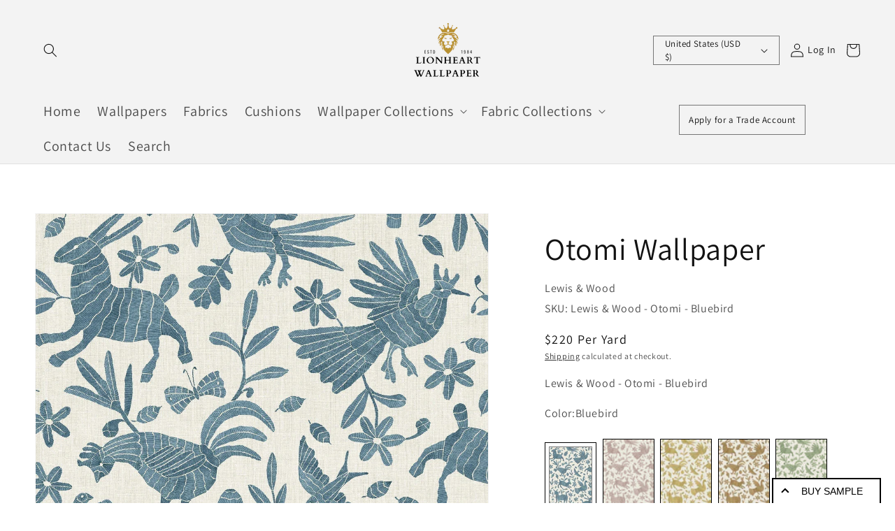

--- FILE ---
content_type: text/javascript; charset=utf-8
request_url: https://www.lionheartwallpaper.com/products/otomi-wallpaper-1.js
body_size: 1633
content:
{"id":10054392512803,"title":"Otomi Wallpaper","handle":"otomi-wallpaper-1","description":"\u003cp\u003e\u003cu\u003eProduct Information:\u003c\/u\u003e\u003c\/p\u003e\n\u003cp\u003eBased on the famous Otomi embroidery of Mexico which features exotic creatures and birds of paradise.\u003c\/p\u003e\n\u003cp\u003e\u003cspan style=\"font-size: 0.875rem;\"\u003eWe have created an English version based on woodland plants and animals including familiar motifs from other prints; butterflies from ADAM'S EDEN, the swallow from WINDRUSH and the tiny wren from FLOREAT.\u003c\/span\u003e\u003c\/p\u003e\n\u003cp\u003e\u003cspan style=\"font-size: 0.875rem;\"\u003eWallpaper \u003c\/span\u003e\u003cspan style=\"font-size: 0.875rem;\"\u003ewidth: 53.5\"        Pattern repeat: 39.0\"           \u003c\/span\u003e\u003c\/p\u003e\n\u003cp\u003e\u003cspan style=\"font-size: 0.875rem;\"\u003eDesign match: Half Drop\u003c\/span\u003e\u003c\/p\u003e\n\u003cp\u003e\u003cstrong\u003eCUSTOM PRINTED WALLPAPER\u003cspan\u003e: 2- 3 WEEKS\u003c\/span\u003e\u003c\/strong\u003e\u003c\/p\u003e","published_at":"2025-11-09T17:27:01+00:00","created_at":"2025-11-09T17:27:01+00:00","vendor":"Lewis \u0026 Wood","type":"Children's","tags":["blue","children's","gold","gray","green","red","teal","wallpaper"],"price":22000,"price_min":22000,"price_max":22000,"available":true,"price_varies":false,"compare_at_price":null,"compare_at_price_min":0,"compare_at_price_max":0,"compare_at_price_varies":false,"variants":[{"id":54486123938083,"title":"Blue","option1":"Blue","option2":null,"option3":null,"sku":"Lewis \u0026 Wood - Otomi - Bluebird","requires_shipping":true,"taxable":true,"featured_image":{"id":50826321166627,"product_id":10054392512803,"position":1,"created_at":"2025-11-09T17:27:01+00:00","updated_at":"2025-11-09T17:27:04+00:00","alt":"Otomi Wallpaper - Bluebird - Lewis \u0026 Wood - Premier Wallcovering","width":1240,"height":1752,"src":"https:\/\/cdn.shopify.com\/s\/files\/1\/0644\/9666\/4810\/files\/otomi-wallpaper-4412760.jpg?v=1762709224","variant_ids":[54486123938083]},"available":true,"name":"Otomi Wallpaper - Blue","public_title":"Blue","options":["Blue"],"price":22000,"weight":454,"compare_at_price":null,"inventory_management":"shopify","barcode":null,"featured_media":{"alt":"Otomi Wallpaper - Bluebird - Lewis \u0026 Wood - Premier Wallcovering","id":41820874211619,"position":1,"preview_image":{"aspect_ratio":0.708,"height":1752,"width":1240,"src":"https:\/\/cdn.shopify.com\/s\/files\/1\/0644\/9666\/4810\/files\/otomi-wallpaper-4412760.jpg?v=1762709224"}},"requires_selling_plan":false,"selling_plan_allocations":[]},{"id":54486123970851,"title":"Purple","option1":"Purple","option2":null,"option3":null,"sku":"Lewis \u0026 Wood - Otomi - Bunny Pink","requires_shipping":true,"taxable":true,"featured_image":{"id":50826321232163,"product_id":10054392512803,"position":3,"created_at":"2025-11-09T17:27:01+00:00","updated_at":"2025-11-09T17:27:04+00:00","alt":"Otomi Wallpaper - Bunny Pink - Lewis \u0026 Wood - Premier Wallcovering","width":1364,"height":1926,"src":"https:\/\/cdn.shopify.com\/s\/files\/1\/0644\/9666\/4810\/files\/otomi-wallpaper-8989872.jpg?v=1762709224","variant_ids":[54486123970851]},"available":true,"name":"Otomi Wallpaper - Purple","public_title":"Purple","options":["Purple"],"price":22000,"weight":454,"compare_at_price":null,"inventory_management":"shopify","barcode":null,"featured_media":{"alt":"Otomi Wallpaper - Bunny Pink - Lewis \u0026 Wood - Premier Wallcovering","id":41820874277155,"position":3,"preview_image":{"aspect_ratio":0.708,"height":1926,"width":1364,"src":"https:\/\/cdn.shopify.com\/s\/files\/1\/0644\/9666\/4810\/files\/otomi-wallpaper-8989872.jpg?v=1762709224"}},"requires_selling_plan":false,"selling_plan_allocations":[]},{"id":54486124003619,"title":"Yellow","option1":"Yellow","option2":null,"option3":null,"sku":"Lewis \u0026 Wood - Otomi - Chick","requires_shipping":true,"taxable":true,"featured_image":{"id":50826321297699,"product_id":10054392512803,"position":5,"created_at":"2025-11-09T17:27:01+00:00","updated_at":"2025-11-09T17:27:04+00:00","alt":"Otomi Wallpaper - Chick - Lewis \u0026 Wood - Premier Wallcovering","width":1240,"height":1752,"src":"https:\/\/cdn.shopify.com\/s\/files\/1\/0644\/9666\/4810\/files\/otomi-wallpaper-9060960.jpg?v=1762709224","variant_ids":[54486124003619]},"available":true,"name":"Otomi Wallpaper - Yellow","public_title":"Yellow","options":["Yellow"],"price":22000,"weight":454,"compare_at_price":null,"inventory_management":"shopify","barcode":null,"featured_media":{"alt":"Otomi Wallpaper - Chick - Lewis \u0026 Wood - Premier Wallcovering","id":41820874342691,"position":5,"preview_image":{"aspect_ratio":0.708,"height":1752,"width":1240,"src":"https:\/\/cdn.shopify.com\/s\/files\/1\/0644\/9666\/4810\/files\/otomi-wallpaper-9060960.jpg?v=1762709224"}},"requires_selling_plan":false,"selling_plan_allocations":[]},{"id":54486124036387,"title":"Sand","option1":"Sand","option2":null,"option3":null,"sku":"Lewis \u0026 Wood - Otomi - Foxy","requires_shipping":true,"taxable":true,"featured_image":{"id":50826321363235,"product_id":10054392512803,"position":7,"created_at":"2025-11-09T17:27:01+00:00","updated_at":"2025-11-09T17:27:04+00:00","alt":"Otomi Wallpaper - Foxy - Lewis \u0026 Wood - Premier Wallcovering","width":1240,"height":1752,"src":"https:\/\/cdn.shopify.com\/s\/files\/1\/0644\/9666\/4810\/files\/otomi-wallpaper-2965027.jpg?v=1762709224","variant_ids":[54486124036387]},"available":true,"name":"Otomi Wallpaper - Sand","public_title":"Sand","options":["Sand"],"price":22000,"weight":454,"compare_at_price":null,"inventory_management":"shopify","barcode":null,"featured_media":{"alt":"Otomi Wallpaper - Foxy - Lewis \u0026 Wood - Premier Wallcovering","id":41820874408227,"position":7,"preview_image":{"aspect_ratio":0.708,"height":1752,"width":1240,"src":"https:\/\/cdn.shopify.com\/s\/files\/1\/0644\/9666\/4810\/files\/otomi-wallpaper-2965027.jpg?v=1762709224"}},"requires_selling_plan":false,"selling_plan_allocations":[]},{"id":54486124069155,"title":"Green","option1":"Green","option2":null,"option3":null,"sku":"Lewis \u0026 Wood - Otomi - Leafy","requires_shipping":true,"taxable":true,"featured_image":{"id":50826321428771,"product_id":10054392512803,"position":9,"created_at":"2025-11-09T17:27:01+00:00","updated_at":"2025-11-09T17:27:03+00:00","alt":"Otomi Wallpaper - Leafy - Lewis \u0026 Wood - Premier Wallcovering","width":1289,"height":1819,"src":"https:\/\/cdn.shopify.com\/s\/files\/1\/0644\/9666\/4810\/files\/otomi-wallpaper-2356974.jpg?v=1762709223","variant_ids":[54486124069155]},"available":true,"name":"Otomi Wallpaper - Green","public_title":"Green","options":["Green"],"price":22000,"weight":454,"compare_at_price":null,"inventory_management":"shopify","barcode":null,"featured_media":{"alt":"Otomi Wallpaper - Leafy - Lewis \u0026 Wood - Premier Wallcovering","id":41820874473763,"position":9,"preview_image":{"aspect_ratio":0.709,"height":1819,"width":1289,"src":"https:\/\/cdn.shopify.com\/s\/files\/1\/0644\/9666\/4810\/files\/otomi-wallpaper-2356974.jpg?v=1762709223"}},"requires_selling_plan":false,"selling_plan_allocations":[]},{"id":54486124101923,"title":"Pink","option1":"Pink","option2":null,"option3":null,"sku":"Lewis \u0026 Wood - Otomi - Rosy","requires_shipping":true,"taxable":true,"featured_image":{"id":50826321527075,"product_id":10054392512803,"position":12,"created_at":"2025-11-09T17:27:01+00:00","updated_at":"2025-11-09T17:27:04+00:00","alt":"Otomi Wallpaper - Rosy - Lewis \u0026 Wood - Premier Wallcovering","width":1240,"height":1752,"src":"https:\/\/cdn.shopify.com\/s\/files\/1\/0644\/9666\/4810\/files\/otomi-wallpaper-9462159.jpg?v=1762709224","variant_ids":[54486124101923]},"available":true,"name":"Otomi Wallpaper - Pink","public_title":"Pink","options":["Pink"],"price":22000,"weight":454,"compare_at_price":null,"inventory_management":"shopify","barcode":null,"featured_media":{"alt":"Otomi Wallpaper - Rosy - Lewis \u0026 Wood - Premier Wallcovering","id":41820874572067,"position":12,"preview_image":{"aspect_ratio":0.708,"height":1752,"width":1240,"src":"https:\/\/cdn.shopify.com\/s\/files\/1\/0644\/9666\/4810\/files\/otomi-wallpaper-9462159.jpg?v=1762709224"}},"requires_selling_plan":false,"selling_plan_allocations":[]},{"id":54486124134691,"title":"Silver","option1":"Silver","option2":null,"option3":null,"sku":"Lewis \u0026 Wood - Otomi - Thistledown","requires_shipping":true,"taxable":true,"featured_image":{"id":50826321592611,"product_id":10054392512803,"position":14,"created_at":"2025-11-09T17:27:01+00:00","updated_at":"2025-11-09T17:27:04+00:00","alt":"Otomi Wallpaper - Thistledown - Lewis \u0026 Wood - Premier Wallcovering","width":1289,"height":1819,"src":"https:\/\/cdn.shopify.com\/s\/files\/1\/0644\/9666\/4810\/files\/otomi-wallpaper-9822032.jpg?v=1762709224","variant_ids":[54486124134691]},"available":true,"name":"Otomi Wallpaper - Silver","public_title":"Silver","options":["Silver"],"price":22000,"weight":454,"compare_at_price":null,"inventory_management":"shopify","barcode":null,"featured_media":{"alt":"Otomi Wallpaper - Thistledown - Lewis \u0026 Wood - Premier Wallcovering","id":41820874637603,"position":14,"preview_image":{"aspect_ratio":0.709,"height":1819,"width":1289,"src":"https:\/\/cdn.shopify.com\/s\/files\/1\/0644\/9666\/4810\/files\/otomi-wallpaper-9822032.jpg?v=1762709224"}},"requires_selling_plan":false,"selling_plan_allocations":[]},{"id":54486124167459,"title":"Gray","option1":"Gray","option2":null,"option3":null,"sku":"Lewis \u0026 Wood - Otomi - Twiglet","requires_shipping":true,"taxable":true,"featured_image":{"id":50826321658147,"product_id":10054392512803,"position":16,"created_at":"2025-11-09T17:27:01+00:00","updated_at":"2025-11-09T17:27:04+00:00","alt":"Otomi Wallpaper - Twiglet - Lewis \u0026 Wood - Premier Wallcovering","width":1265,"height":1787,"src":"https:\/\/cdn.shopify.com\/s\/files\/1\/0644\/9666\/4810\/files\/otomi-wallpaper-8096555.jpg?v=1762709224","variant_ids":[54486124167459]},"available":true,"name":"Otomi Wallpaper - Gray","public_title":"Gray","options":["Gray"],"price":22000,"weight":454,"compare_at_price":null,"inventory_management":"shopify","barcode":null,"featured_media":{"alt":"Otomi Wallpaper - Twiglet - Lewis \u0026 Wood - Premier Wallcovering","id":41820874703139,"position":16,"preview_image":{"aspect_ratio":0.708,"height":1787,"width":1265,"src":"https:\/\/cdn.shopify.com\/s\/files\/1\/0644\/9666\/4810\/files\/otomi-wallpaper-8096555.jpg?v=1762709224"}},"requires_selling_plan":false,"selling_plan_allocations":[]}],"images":["\/\/cdn.shopify.com\/s\/files\/1\/0644\/9666\/4810\/files\/otomi-wallpaper-4412760.jpg?v=1762709224","\/\/cdn.shopify.com\/s\/files\/1\/0644\/9666\/4810\/files\/otomi-wallpaper-3536489.jpg?v=1762709224","\/\/cdn.shopify.com\/s\/files\/1\/0644\/9666\/4810\/files\/otomi-wallpaper-8989872.jpg?v=1762709224","\/\/cdn.shopify.com\/s\/files\/1\/0644\/9666\/4810\/files\/otomi-wallpaper-4939399.jpg?v=1762709223","\/\/cdn.shopify.com\/s\/files\/1\/0644\/9666\/4810\/files\/otomi-wallpaper-9060960.jpg?v=1762709224","\/\/cdn.shopify.com\/s\/files\/1\/0644\/9666\/4810\/files\/otomi-wallpaper-6657484.jpg?v=1762709223","\/\/cdn.shopify.com\/s\/files\/1\/0644\/9666\/4810\/files\/otomi-wallpaper-2965027.jpg?v=1762709224","\/\/cdn.shopify.com\/s\/files\/1\/0644\/9666\/4810\/files\/otomi-wallpaper-3967786.jpg?v=1762709224","\/\/cdn.shopify.com\/s\/files\/1\/0644\/9666\/4810\/files\/otomi-wallpaper-2356974.jpg?v=1762709223","\/\/cdn.shopify.com\/s\/files\/1\/0644\/9666\/4810\/files\/otomi-wallpaper-7554652.jpg?v=1762709224","\/\/cdn.shopify.com\/s\/files\/1\/0644\/9666\/4810\/files\/otomi-wallpaper-8667771.jpg?v=1762709224","\/\/cdn.shopify.com\/s\/files\/1\/0644\/9666\/4810\/files\/otomi-wallpaper-9462159.jpg?v=1762709224","\/\/cdn.shopify.com\/s\/files\/1\/0644\/9666\/4810\/files\/otomi-wallpaper-2211417.jpg?v=1762709224","\/\/cdn.shopify.com\/s\/files\/1\/0644\/9666\/4810\/files\/otomi-wallpaper-9822032.jpg?v=1762709224","\/\/cdn.shopify.com\/s\/files\/1\/0644\/9666\/4810\/files\/otomi-wallpaper-6466441.jpg?v=1762709224","\/\/cdn.shopify.com\/s\/files\/1\/0644\/9666\/4810\/files\/otomi-wallpaper-8096555.jpg?v=1762709224","\/\/cdn.shopify.com\/s\/files\/1\/0644\/9666\/4810\/files\/otomi-wallpaper-7315051.jpg?v=1762709224","\/\/cdn.shopify.com\/s\/files\/1\/0644\/9666\/4810\/files\/otomi-wallpaper-6863977.jpg?v=1762709224"],"featured_image":"\/\/cdn.shopify.com\/s\/files\/1\/0644\/9666\/4810\/files\/otomi-wallpaper-4412760.jpg?v=1762709224","options":[{"name":"Color","position":1,"values":["Blue","Purple","Yellow","Sand","Green","Pink","Silver","Gray"]}],"url":"\/products\/otomi-wallpaper-1","media":[{"alt":"Otomi Wallpaper - Bluebird - Lewis \u0026 Wood - Premier Wallcovering","id":41820874211619,"position":1,"preview_image":{"aspect_ratio":0.708,"height":1752,"width":1240,"src":"https:\/\/cdn.shopify.com\/s\/files\/1\/0644\/9666\/4810\/files\/otomi-wallpaper-4412760.jpg?v=1762709224"},"aspect_ratio":0.708,"height":1752,"media_type":"image","src":"https:\/\/cdn.shopify.com\/s\/files\/1\/0644\/9666\/4810\/files\/otomi-wallpaper-4412760.jpg?v=1762709224","width":1240},{"alt":"Otomi Wallpaper - Bluebird - Lewis \u0026 Wood - Premier Wallcovering","id":41820874244387,"position":2,"preview_image":{"aspect_ratio":0.707,"height":2048,"width":1448,"src":"https:\/\/cdn.shopify.com\/s\/files\/1\/0644\/9666\/4810\/files\/otomi-wallpaper-3536489.jpg?v=1762709224"},"aspect_ratio":0.707,"height":2048,"media_type":"image","src":"https:\/\/cdn.shopify.com\/s\/files\/1\/0644\/9666\/4810\/files\/otomi-wallpaper-3536489.jpg?v=1762709224","width":1448},{"alt":"Otomi Wallpaper - Bunny Pink - Lewis \u0026 Wood - Premier Wallcovering","id":41820874277155,"position":3,"preview_image":{"aspect_ratio":0.708,"height":1926,"width":1364,"src":"https:\/\/cdn.shopify.com\/s\/files\/1\/0644\/9666\/4810\/files\/otomi-wallpaper-8989872.jpg?v=1762709224"},"aspect_ratio":0.708,"height":1926,"media_type":"image","src":"https:\/\/cdn.shopify.com\/s\/files\/1\/0644\/9666\/4810\/files\/otomi-wallpaper-8989872.jpg?v=1762709224","width":1364},{"alt":"Otomi Wallpaper - Bunny Pink - Lewis \u0026 Wood - Premier Wallcovering","id":41820874309923,"position":4,"preview_image":{"aspect_ratio":0.707,"height":2048,"width":1448,"src":"https:\/\/cdn.shopify.com\/s\/files\/1\/0644\/9666\/4810\/files\/otomi-wallpaper-4939399.jpg?v=1762709223"},"aspect_ratio":0.707,"height":2048,"media_type":"image","src":"https:\/\/cdn.shopify.com\/s\/files\/1\/0644\/9666\/4810\/files\/otomi-wallpaper-4939399.jpg?v=1762709223","width":1448},{"alt":"Otomi Wallpaper - Chick - Lewis \u0026 Wood - Premier Wallcovering","id":41820874342691,"position":5,"preview_image":{"aspect_ratio":0.708,"height":1752,"width":1240,"src":"https:\/\/cdn.shopify.com\/s\/files\/1\/0644\/9666\/4810\/files\/otomi-wallpaper-9060960.jpg?v=1762709224"},"aspect_ratio":0.708,"height":1752,"media_type":"image","src":"https:\/\/cdn.shopify.com\/s\/files\/1\/0644\/9666\/4810\/files\/otomi-wallpaper-9060960.jpg?v=1762709224","width":1240},{"alt":"Otomi Wallpaper - Chick - Lewis \u0026 Wood - Premier Wallcovering","id":41820874375459,"position":6,"preview_image":{"aspect_ratio":0.707,"height":2048,"width":1448,"src":"https:\/\/cdn.shopify.com\/s\/files\/1\/0644\/9666\/4810\/files\/otomi-wallpaper-6657484.jpg?v=1762709223"},"aspect_ratio":0.707,"height":2048,"media_type":"image","src":"https:\/\/cdn.shopify.com\/s\/files\/1\/0644\/9666\/4810\/files\/otomi-wallpaper-6657484.jpg?v=1762709223","width":1448},{"alt":"Otomi Wallpaper - Foxy - Lewis \u0026 Wood - Premier Wallcovering","id":41820874408227,"position":7,"preview_image":{"aspect_ratio":0.708,"height":1752,"width":1240,"src":"https:\/\/cdn.shopify.com\/s\/files\/1\/0644\/9666\/4810\/files\/otomi-wallpaper-2965027.jpg?v=1762709224"},"aspect_ratio":0.708,"height":1752,"media_type":"image","src":"https:\/\/cdn.shopify.com\/s\/files\/1\/0644\/9666\/4810\/files\/otomi-wallpaper-2965027.jpg?v=1762709224","width":1240},{"alt":"Otomi Wallpaper - Foxy - Lewis \u0026 Wood - Premier Wallcovering","id":41820874440995,"position":8,"preview_image":{"aspect_ratio":0.707,"height":2048,"width":1448,"src":"https:\/\/cdn.shopify.com\/s\/files\/1\/0644\/9666\/4810\/files\/otomi-wallpaper-3967786.jpg?v=1762709224"},"aspect_ratio":0.707,"height":2048,"media_type":"image","src":"https:\/\/cdn.shopify.com\/s\/files\/1\/0644\/9666\/4810\/files\/otomi-wallpaper-3967786.jpg?v=1762709224","width":1448},{"alt":"Otomi Wallpaper - Leafy - Lewis \u0026 Wood - Premier Wallcovering","id":41820874473763,"position":9,"preview_image":{"aspect_ratio":0.709,"height":1819,"width":1289,"src":"https:\/\/cdn.shopify.com\/s\/files\/1\/0644\/9666\/4810\/files\/otomi-wallpaper-2356974.jpg?v=1762709223"},"aspect_ratio":0.709,"height":1819,"media_type":"image","src":"https:\/\/cdn.shopify.com\/s\/files\/1\/0644\/9666\/4810\/files\/otomi-wallpaper-2356974.jpg?v=1762709223","width":1289},{"alt":"Otomi Wallpaper - Leafy - Lewis \u0026 Wood - Premier Wallcovering","id":41820874506531,"position":10,"preview_image":{"aspect_ratio":0.707,"height":2048,"width":1448,"src":"https:\/\/cdn.shopify.com\/s\/files\/1\/0644\/9666\/4810\/files\/otomi-wallpaper-7554652.jpg?v=1762709224"},"aspect_ratio":0.707,"height":2048,"media_type":"image","src":"https:\/\/cdn.shopify.com\/s\/files\/1\/0644\/9666\/4810\/files\/otomi-wallpaper-7554652.jpg?v=1762709224","width":1448},{"alt":"Otomi Wallpaper - Leafy - Lewis \u0026 Wood - Premier Wallcovering","id":41820874539299,"position":11,"preview_image":{"aspect_ratio":0.708,"height":2048,"width":1451,"src":"https:\/\/cdn.shopify.com\/s\/files\/1\/0644\/9666\/4810\/files\/otomi-wallpaper-8667771.jpg?v=1762709224"},"aspect_ratio":0.708,"height":2048,"media_type":"image","src":"https:\/\/cdn.shopify.com\/s\/files\/1\/0644\/9666\/4810\/files\/otomi-wallpaper-8667771.jpg?v=1762709224","width":1451},{"alt":"Otomi Wallpaper - Rosy - Lewis \u0026 Wood - Premier Wallcovering","id":41820874572067,"position":12,"preview_image":{"aspect_ratio":0.708,"height":1752,"width":1240,"src":"https:\/\/cdn.shopify.com\/s\/files\/1\/0644\/9666\/4810\/files\/otomi-wallpaper-9462159.jpg?v=1762709224"},"aspect_ratio":0.708,"height":1752,"media_type":"image","src":"https:\/\/cdn.shopify.com\/s\/files\/1\/0644\/9666\/4810\/files\/otomi-wallpaper-9462159.jpg?v=1762709224","width":1240},{"alt":"Otomi Wallpaper - Rosy - Lewis \u0026 Wood - Premier Wallcovering","id":41820874604835,"position":13,"preview_image":{"aspect_ratio":0.707,"height":2048,"width":1448,"src":"https:\/\/cdn.shopify.com\/s\/files\/1\/0644\/9666\/4810\/files\/otomi-wallpaper-2211417.jpg?v=1762709224"},"aspect_ratio":0.707,"height":2048,"media_type":"image","src":"https:\/\/cdn.shopify.com\/s\/files\/1\/0644\/9666\/4810\/files\/otomi-wallpaper-2211417.jpg?v=1762709224","width":1448},{"alt":"Otomi Wallpaper - Thistledown - Lewis \u0026 Wood - Premier Wallcovering","id":41820874637603,"position":14,"preview_image":{"aspect_ratio":0.709,"height":1819,"width":1289,"src":"https:\/\/cdn.shopify.com\/s\/files\/1\/0644\/9666\/4810\/files\/otomi-wallpaper-9822032.jpg?v=1762709224"},"aspect_ratio":0.709,"height":1819,"media_type":"image","src":"https:\/\/cdn.shopify.com\/s\/files\/1\/0644\/9666\/4810\/files\/otomi-wallpaper-9822032.jpg?v=1762709224","width":1289},{"alt":"Otomi Wallpaper - Thistledown - Lewis \u0026 Wood - Premier Wallcovering","id":41820874670371,"position":15,"preview_image":{"aspect_ratio":0.707,"height":2048,"width":1448,"src":"https:\/\/cdn.shopify.com\/s\/files\/1\/0644\/9666\/4810\/files\/otomi-wallpaper-6466441.jpg?v=1762709224"},"aspect_ratio":0.707,"height":2048,"media_type":"image","src":"https:\/\/cdn.shopify.com\/s\/files\/1\/0644\/9666\/4810\/files\/otomi-wallpaper-6466441.jpg?v=1762709224","width":1448},{"alt":"Otomi Wallpaper - Twiglet - Lewis \u0026 Wood - Premier Wallcovering","id":41820874703139,"position":16,"preview_image":{"aspect_ratio":0.708,"height":1787,"width":1265,"src":"https:\/\/cdn.shopify.com\/s\/files\/1\/0644\/9666\/4810\/files\/otomi-wallpaper-8096555.jpg?v=1762709224"},"aspect_ratio":0.708,"height":1787,"media_type":"image","src":"https:\/\/cdn.shopify.com\/s\/files\/1\/0644\/9666\/4810\/files\/otomi-wallpaper-8096555.jpg?v=1762709224","width":1265},{"alt":"Otomi Wallpaper - Twiglet - Lewis \u0026 Wood - Premier Wallcovering","id":41820874735907,"position":17,"preview_image":{"aspect_ratio":0.708,"height":1926,"width":1364,"src":"https:\/\/cdn.shopify.com\/s\/files\/1\/0644\/9666\/4810\/files\/otomi-wallpaper-7315051.jpg?v=1762709224"},"aspect_ratio":0.708,"height":1926,"media_type":"image","src":"https:\/\/cdn.shopify.com\/s\/files\/1\/0644\/9666\/4810\/files\/otomi-wallpaper-7315051.jpg?v=1762709224","width":1364},{"alt":"Otomi Wallpaper - Twiglet - Lewis \u0026 Wood - Premier Wallcovering","id":41820874768675,"position":18,"preview_image":{"aspect_ratio":0.707,"height":2048,"width":1448,"src":"https:\/\/cdn.shopify.com\/s\/files\/1\/0644\/9666\/4810\/files\/otomi-wallpaper-6863977.jpg?v=1762709224"},"aspect_ratio":0.707,"height":2048,"media_type":"image","src":"https:\/\/cdn.shopify.com\/s\/files\/1\/0644\/9666\/4810\/files\/otomi-wallpaper-6863977.jpg?v=1762709224","width":1448}],"requires_selling_plan":false,"selling_plan_groups":[]}